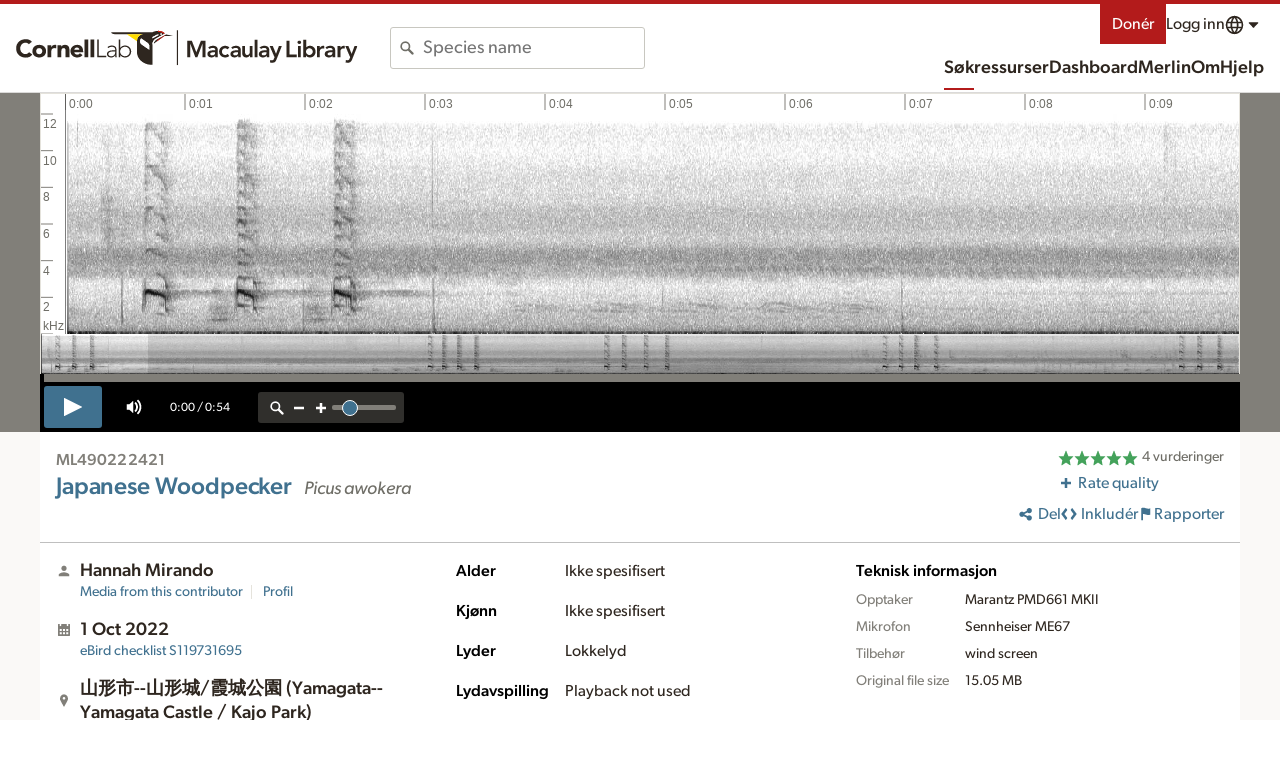

--- FILE ---
content_type: image/svg+xml
request_url: https://clo-brand-static-prod.s3.amazonaws.com/logos/ml/clo_macaulaylibrary_short_web.svg
body_size: 16991
content:
<svg width="335" height="50" viewBox="0 0 335 50" fill="none" xmlns="http://www.w3.org/2000/svg">
<g clip-path="url(#clip0_90_2)">
<path d="M85.6467 7.4015C85.6467 7.4015 78.8245 5.61741 76.2011 5.38635C76.2011 5.38635 65.8206 10.9356 62.9124 12.803C60.0041 14.6648 59.4458 17.4697 59.3177 18.5132L74.1342 7.69317H85.7461C86.0406 7.69317 85.6467 7.4015 85.6467 7.4015Z" fill="#2E261F"/>
<path d="M65.9984 0.284088C60.9143 0.284088 57.4076 2.33144 57.4076 2.33144H0C0 3.85606 2.32315 5.02462 5.03827 5.02462H45.6618C45.6618 5.02462 35.9505 5.02462 35.9505 14.9811V29.8826C35.9505 36.3447 39.3788 41.9848 44.9907 45.2367C50.5968 48.4848 53.4114 48.2386 57.5414 48.2386V19.8125C57.5414 17.3087 58.3005 13.9962 61.6542 11.7746C64.6925 9.76515 75.1916 4.07386 75.1916 4.07386L75.2088 4.09091C73.4076 2.17992 70.1361 0.284088 65.9984 0.284088ZM57.5816 10.964V9.15151L64.0883 5.58333L66.9487 5.81439L57.5758 10.9659H57.5816V10.964ZM69.6715 5.875C69.0998 5.875 68.6294 5.41098 68.6294 4.83901C68.6294 4.26704 69.0979 3.80682 69.6715 3.80682C70.2451 3.80682 70.7174 4.27083 70.7174 4.83901C70.7174 5.40719 70.2489 5.875 69.6715 5.875Z" fill="#2E261F"/>
<path d="M73.8837 4.78977C71.9908 3.19507 69.0156 1.73484 65.4802 1.73484V0.293556L65.9984 0.28598C70.1284 0.28598 73.3866 2.16856 75.1877 4.07575L73.8856 4.78787V4.79166L73.8837 4.78977Z" fill="#DF1E12"/>
<path d="M74.1323 7.69317L63.7652 15.2651C63.7652 15.2651 63.6409 14.1591 65.2011 12.9091C66.7614 11.6591 76.1993 5.38635 76.1993 5.38635L74.1323 7.69317Z" fill="#DF1E12"/>
<path d="M53.1819 27.0474V21.983C53.1819 19.8542 52.3062 18.3769 50.3062 16.9792L41.8319 11.0474C40.8816 12.0758 40.3042 13.4565 40.3042 14.9905C40.3042 16.9015 41.2296 18.5966 42.6522 19.6724L53.1781 27.0512L53.1819 27.0474Z" fill="white"/>
<path d="M53.18 27.0474V21.983C53.18 19.8542 52.3043 18.3769 50.3043 16.9792L41.83 11.0474C40.8797 12.0758 40.3023 13.4565 40.3023 14.9905C40.3023 16.9015 41.2277 18.5966 42.6503 19.6724L53.1762 27.0512L53.18 27.0474Z" fill="white"/>
<path d="M62.9123 12.803C65.8225 10.9375 76.203 5.38635 76.203 5.38635C76.0252 5.03597 75.5969 4.50188 75.2069 4.0909L75.1916 4.07385C75.1916 4.07385 64.6944 9.76325 61.6523 11.7746C58.5682 13.8182 57.681 16.7784 57.5567 19.1913L57.5414 19.8125L59.3215 18.5132C59.4515 17.4697 60.006 14.6648 62.9162 12.803H62.9123Z" fill="white"/>
<path d="M69.6696 3.80872C70.247 3.80872 70.7155 4.27273 70.7155 4.84091C70.7155 5.40909 70.247 5.8769 69.6696 5.8769C69.0921 5.8769 68.6275 5.41288 68.6275 4.84091C68.6275 4.26894 69.096 3.80872 69.6696 3.80872Z" fill="white"/>
<path d="M57.5797 9.15153L64.0864 5.58334L66.9506 5.8144L57.5797 10.9659V9.15342V9.15153Z" fill="white"/>
<path d="M21.7305 5.02463H45.6618C45.6618 5.02463 35.8912 5.12311 35.9505 14.9811L21.7305 5.02463Z" fill="#FFDD00"/>
<path d="M93.6506 0H92.0349V50H93.6506V0Z" fill="#2E261F"/>
<path d="M106.1 14.9109H112.225L118.254 30.7346L124.348 14.9109H130.408V37.4988H126.581V18.7406H126.516L119.658 37.4988H116.85L109.992 18.7406H109.928V37.4988H106.1V14.9109Z" fill="#2E261F"/>
<path d="M143.719 35.3932H143.624C143.071 36.2663 142.369 36.8982 141.518 37.2905C140.667 37.6848 139.731 37.8819 138.711 37.8819C138.009 37.8819 137.322 37.7861 136.653 37.5945C135.983 37.4029 135.388 37.1155 134.866 36.7324C134.345 36.3511 133.925 35.8721 133.606 35.2974C133.288 34.7227 133.127 34.054 133.127 33.2876C133.127 32.4587 133.277 31.7513 133.575 31.1655C133.873 30.5816 134.271 30.0916 134.772 29.6974C135.272 29.3032 135.852 28.99 136.511 28.7561C137.171 28.5221 137.856 28.3471 138.569 28.2311C139.282 28.1132 139.998 28.0395 140.722 28.0082C141.444 27.9769 142.126 27.9603 142.763 27.9603H143.719V27.5458C143.719 26.5879 143.39 25.8713 142.73 25.3924C142.071 24.9134 141.231 24.674 140.21 24.674C139.402 24.674 138.646 24.8177 137.944 25.105C137.243 25.3924 136.637 25.7811 136.126 26.2692L134.117 24.2595C134.968 23.3863 135.962 22.76 137.099 22.3769C138.237 21.9937 139.413 21.8021 140.625 21.8021C141.71 21.8021 142.623 21.9237 143.368 22.1687C144.112 22.4137 144.729 22.7269 145.217 23.11C145.705 23.4932 146.083 23.9353 146.35 24.4345C146.615 24.9337 146.807 25.4384 146.925 25.9505C147.041 26.4608 147.111 26.9545 147.131 27.4334C147.151 27.9124 147.162 28.3324 147.162 28.6934V37.4987H143.718V35.3932H143.719ZM143.497 30.6387H142.699C142.167 30.6387 141.572 30.6608 140.912 30.7032C140.253 30.7474 139.63 30.8469 139.044 31.0071C138.458 31.1674 137.965 31.4013 137.561 31.709C137.158 32.0166 136.955 32.4477 136.955 33.0003C136.955 33.3632 137.034 33.6653 137.195 33.9103C137.355 34.1553 137.561 34.3616 137.817 34.5311C138.073 34.7024 138.361 34.824 138.679 34.8977C138.998 34.9732 139.317 35.01 139.635 35.01C140.954 35.01 141.927 34.6969 142.555 34.0687C143.182 33.4405 143.497 32.584 143.497 31.5008V30.6387Z" fill="#2E261F"/>
<path d="M160.118 26.7796C159.67 26.3117 159.202 25.9396 158.714 25.6633C158.224 25.387 157.725 25.2488 157.215 25.2488C156.513 25.2488 155.887 25.3759 155.332 25.632C154.778 25.888 154.306 26.227 153.912 26.6525C153.518 27.078 153.221 27.568 153.018 28.1206C152.816 28.6733 152.715 29.248 152.715 29.843C152.715 30.438 152.816 31.0128 153.018 31.5654C153.221 32.118 153.518 32.608 153.912 33.0335C154.304 33.4591 154.778 33.7999 155.332 34.0541C155.887 34.3083 156.513 34.4372 157.215 34.4372C157.81 34.4372 158.364 34.3156 158.873 34.0706C159.383 33.8256 159.819 33.4701 160.181 33.0022L162.732 35.747C162.351 36.1301 161.907 36.4599 161.407 36.7362C160.908 37.0125 160.403 37.2354 159.891 37.4067C159.381 37.5762 158.891 37.6978 158.423 37.7733C157.955 37.847 157.55 37.8856 157.211 37.8856C156.063 37.8856 154.978 37.6941 153.958 37.3109C152.937 36.9277 152.053 36.3862 151.309 35.6843C150.565 34.9825 149.973 34.137 149.539 33.1478C149.102 32.1585 148.885 31.0588 148.885 29.8467C148.885 28.6346 149.102 27.533 149.539 26.5438C149.973 25.5546 150.565 24.7091 151.309 24.0072C152.053 23.3054 152.936 22.762 153.958 22.3806C154.978 21.9975 156.063 21.8059 157.211 21.8059C158.189 21.8059 159.173 21.992 160.162 22.3641C161.151 22.7362 162.017 23.3256 162.761 24.1343L160.114 26.7814L160.118 26.7796Z" fill="#2E261F"/>
<path d="M174.696 35.3932H174.601C174.048 36.2663 173.346 36.8982 172.495 37.2905C171.644 37.6848 170.708 37.8819 169.688 37.8819C168.986 37.8819 168.299 37.7861 167.63 37.5945C166.96 37.4029 166.365 37.1155 165.843 36.7324C165.322 36.3511 164.902 35.8721 164.583 35.2974C164.265 34.7227 164.104 34.054 164.104 33.2876C164.104 32.4587 164.253 31.7513 164.552 31.1655C164.85 30.5816 165.248 30.0916 165.749 29.6974C166.248 29.3032 166.829 28.99 167.488 28.7561C168.148 28.5221 168.833 28.3471 169.546 28.2311C170.259 28.1132 170.975 28.0395 171.699 28.0082C172.421 27.9769 173.103 27.9603 173.74 27.9603H174.696V27.5458C174.696 26.5879 174.367 25.8713 173.707 25.3924C173.048 24.9134 172.208 24.674 171.187 24.674C170.378 24.674 169.623 24.8177 168.921 25.105C168.22 25.3924 167.613 25.7811 167.103 26.2692L165.093 24.2595C165.945 23.3863 166.939 22.76 168.076 22.3769C169.214 21.9937 170.39 21.8021 171.602 21.8021C172.687 21.8021 173.6 21.9237 174.345 22.1687C175.089 22.4137 175.706 22.7269 176.194 23.11C176.682 23.4932 177.06 23.9353 177.327 24.4345C177.592 24.9337 177.784 25.4384 177.902 25.9505C178.018 26.4608 178.088 26.9545 178.108 27.4334C178.128 27.9124 178.139 28.3324 178.139 28.6934V37.4987H174.695V35.3932H174.696ZM174.473 30.6387H173.676C173.143 30.6387 172.548 30.6608 171.889 30.7032C171.23 30.7474 170.607 30.8469 170.021 31.0071C169.435 31.1674 168.942 31.4013 168.538 31.709C168.135 32.0166 167.932 32.4477 167.932 33.0003C167.932 33.3632 168.011 33.6653 168.172 33.9103C168.332 34.1553 168.538 34.3616 168.794 34.5311C169.05 34.7024 169.338 34.824 169.656 34.8977C169.975 34.9732 170.294 35.01 170.612 35.01C171.931 35.01 172.904 34.6969 173.532 34.0687C174.158 33.4405 174.473 32.584 174.473 31.5008V30.6387Z" fill="#2E261F"/>
<path d="M193.965 37.4987H190.328V35.0414H190.264C189.903 35.8077 189.348 36.4727 188.606 37.0345C187.862 37.5982 186.851 37.8801 185.576 37.8801C184.555 37.8801 183.688 37.7143 182.975 37.3845C182.262 37.0548 181.683 36.609 181.236 36.0453C180.79 35.4816 180.471 34.8387 180.28 34.1148C180.088 33.3908 179.992 32.6374 179.992 31.849V22.1835H183.82V29.9351C183.82 30.3606 183.842 30.834 183.885 31.3553C183.927 31.8766 184.039 32.3666 184.22 32.8235C184.401 33.2822 184.677 33.6635 185.049 33.9729C185.421 34.2824 185.948 34.4353 186.629 34.4353C187.267 34.4353 187.805 34.3285 188.239 34.1166C188.674 33.9048 189.037 33.6174 189.324 33.2545C189.612 32.8935 189.82 32.479 189.947 32.0111C190.074 31.5432 190.139 31.0532 190.139 30.5429V22.1853H193.967V37.4987H193.965Z" fill="#2E261F"/>
<path d="M196.741 13.38H200.569V37.4987H196.741V13.38Z" fill="#2E261F"/>
<path d="M212.977 35.3932H212.881C212.329 36.2663 211.627 36.8982 210.776 37.2905C209.925 37.6848 208.989 37.8819 207.968 37.8819C207.267 37.8819 206.579 37.7861 205.911 37.5945C205.24 37.4029 204.645 37.1155 204.124 36.7324C203.603 36.3511 203.183 35.8721 202.864 35.2974C202.545 34.7227 202.385 34.054 202.385 33.2876C202.385 32.4587 202.534 31.7513 202.833 31.1655C203.131 30.5816 203.529 30.0916 204.03 29.6974C204.529 29.3032 205.11 28.99 205.769 28.7561C206.428 28.5221 207.114 28.3471 207.827 28.2311C208.539 28.1132 209.256 28.0395 209.98 28.0082C210.702 27.9769 211.384 27.9603 212.021 27.9603H212.977V27.5458C212.977 26.5879 212.647 25.8713 211.988 25.3924C211.328 24.9134 210.488 24.674 209.468 24.674C208.659 24.674 207.904 24.8177 207.202 25.105C206.5 25.3924 205.894 25.7811 205.384 26.2692L203.374 24.2595C204.225 23.3863 205.22 22.76 206.357 22.3769C207.495 21.9937 208.67 21.8021 209.882 21.8021C210.967 21.8021 211.881 21.9237 212.625 22.1687C213.37 22.4137 213.987 22.7269 214.475 23.11C214.963 23.4932 215.341 23.9353 215.608 24.4345C215.873 24.9337 216.064 25.4384 216.182 25.9505C216.298 26.4608 216.368 26.9545 216.389 27.4334C216.409 27.9124 216.42 28.3324 216.42 28.6934V37.4987H212.975V35.3932H212.977ZM212.754 30.6387H211.957C211.424 30.6387 210.829 30.6608 210.17 30.7032C209.51 30.7474 208.888 30.8469 208.302 31.0071C207.716 31.1674 207.222 31.4013 206.819 31.709C206.416 32.0166 206.213 32.4477 206.213 33.0003C206.213 33.3632 206.292 33.6653 206.452 33.9103C206.613 34.1553 206.819 34.3616 207.075 34.5311C207.331 34.7024 207.618 34.824 207.937 34.8977C208.256 34.9732 208.574 35.01 208.893 35.01C210.212 35.01 211.185 34.6969 211.813 34.0687C212.439 33.4405 212.754 32.584 212.754 31.5008V30.6387Z" fill="#2E261F"/>
<path d="M217 22.1853H221.211L225.487 32.8087H225.551L229.379 22.1853H233.367L226.124 40.7832C225.848 41.5072 225.544 42.139 225.216 42.6806C224.886 43.224 224.498 43.6808 224.052 44.0529C223.606 44.4251 223.079 44.7014 222.473 44.8819C221.867 45.0624 221.138 45.1527 220.288 45.1527C219.288 45.1527 218.31 45.0256 217.354 44.7695L217.833 41.3248C218.129 41.4316 218.444 41.5219 218.774 41.5956C219.104 41.6693 219.439 41.7079 219.78 41.7079C220.248 41.7079 220.64 41.6637 220.961 41.5808C221.279 41.4961 221.552 41.3635 221.775 41.1811C221.998 41.0006 222.184 40.7666 222.333 40.4793C222.482 40.1919 222.641 39.8456 222.812 39.4422L223.545 37.624L217.006 22.1835L217 22.1853Z" fill="#2E261F"/>
<path d="M239.771 14.9109H243.79V33.8606H253.393V37.497H239.771V14.9091V14.9109Z" fill="#2E261F"/>
<path d="M254.437 16.9851C254.437 16.368 254.666 15.8319 255.123 15.3751C255.579 14.9182 256.16 14.6898 256.862 14.6898C257.563 14.6898 258.153 14.909 258.632 15.3438C259.111 15.7803 259.35 16.3275 259.35 16.9869C259.35 17.6464 259.111 18.1935 258.632 18.6301C258.153 19.0667 257.563 19.284 256.862 19.284C256.16 19.284 255.579 19.0556 255.123 18.5988C254.666 18.1419 254.437 17.604 254.437 16.9888V16.9851ZM254.981 22.1853H258.809V37.4988H254.981V22.1853Z" fill="#2E261F"/>
<path d="M262.242 13.38H266.07V24.1305H266.166C266.358 23.8745 266.601 23.6147 266.899 23.3495C267.196 23.0842 267.559 22.8337 267.984 22.5997C268.41 22.3658 268.898 22.1742 269.452 22.0268C270.007 21.8795 270.642 21.804 271.366 21.804C272.451 21.804 273.45 22.0121 274.365 22.4266C275.279 22.8411 276.062 23.4103 276.71 24.1324C277.359 24.8563 277.863 25.7055 278.226 26.6837C278.587 27.6618 278.77 28.7155 278.77 29.8429C278.77 30.9703 278.598 32.0221 278.259 33.0003C277.919 33.9784 277.419 34.8295 276.76 35.5534C276.1 36.2774 275.303 36.8447 274.367 37.2592C273.431 37.6737 272.378 37.8818 271.208 37.8818C270.123 37.8818 269.113 37.67 268.178 37.2445C267.242 36.819 266.498 36.1392 265.945 35.2034H265.88V37.5005H262.244V13.38H262.242ZM274.94 29.8411C274.94 29.2461 274.839 28.6713 274.636 28.1187C274.433 27.5661 274.137 27.0761 273.743 26.6505C273.348 26.225 272.875 25.8861 272.322 25.63C271.77 25.374 271.142 25.2468 270.44 25.2468C269.738 25.2468 269.11 25.374 268.557 25.63C268.004 25.8861 267.531 26.225 267.137 26.6505C266.743 27.0761 266.446 27.5661 266.243 28.1187C266.041 28.6713 265.939 29.2461 265.939 29.8411C265.939 30.4361 266.041 31.0108 266.243 31.5634C266.446 32.1161 266.743 32.6061 267.137 33.0316C267.531 33.4571 268.004 33.7979 268.557 34.0521C269.11 34.3082 269.738 34.4353 270.44 34.4353C271.142 34.4353 271.768 34.3082 272.322 34.0521C272.875 33.7961 273.348 33.4571 273.743 33.0316C274.137 32.6061 274.433 32.1179 274.636 31.5634C274.837 31.0108 274.94 30.4361 274.94 29.8411Z" fill="#2E261F"/>
<path d="M280.713 22.1853H284.541V24.6095H284.606C285.031 23.7161 285.637 23.0253 286.424 22.5371C287.21 22.0471 288.115 21.804 289.135 21.804C289.369 21.804 289.598 21.8261 289.821 21.8684C290.043 21.9108 290.272 21.9642 290.506 22.0287V25.7295C290.187 25.6447 289.872 25.5747 289.564 25.5213C289.257 25.4679 288.953 25.4421 288.656 25.4421C287.763 25.4421 287.046 25.6079 286.503 25.9376C285.959 26.2674 285.545 26.645 285.259 27.0705C284.972 27.4961 284.781 27.9216 284.685 28.3471C284.589 28.7726 284.541 29.0913 284.541 29.3032V37.5024H280.713V22.189V22.1853Z" fill="#2E261F"/>
<path d="M301.713 35.3932H301.617C301.065 36.2663 300.363 36.8982 299.512 37.2905C298.661 37.6848 297.725 37.8819 296.704 37.8819C296.003 37.8819 295.316 37.7861 294.647 37.5945C293.976 37.4029 293.381 37.1155 292.86 36.7324C292.339 36.3511 291.919 35.8721 291.6 35.2974C291.281 34.7227 291.121 34.054 291.121 33.2876C291.121 32.4587 291.27 31.7513 291.569 31.1655C291.867 30.5816 292.265 30.0916 292.766 29.6974C293.265 29.3032 293.846 28.99 294.505 28.7561C295.164 28.5221 295.85 28.3471 296.563 28.2311C297.276 28.1132 297.992 28.0395 298.716 28.0082C299.438 27.9769 300.12 27.9603 300.757 27.9603H301.713V27.5458C301.713 26.5879 301.383 25.8713 300.724 25.3924C300.064 24.9134 299.224 24.674 298.204 24.674C297.395 24.674 296.64 24.8177 295.938 25.105C295.236 25.3924 294.63 25.7811 294.12 26.2692L292.11 24.2595C292.961 23.3863 293.956 22.76 295.093 22.3769C296.231 21.9937 297.406 21.8021 298.618 21.8021C299.703 21.8021 300.617 21.9237 301.361 22.1687C302.106 22.4137 302.723 22.7269 303.211 23.11C303.699 23.4932 304.077 23.9353 304.344 24.4345C304.609 24.9337 304.801 25.4384 304.918 25.9505C305.034 26.4608 305.104 26.9545 305.125 27.4334C305.145 27.9124 305.156 28.3324 305.156 28.6934V37.4987H301.711V35.3932H301.713ZM301.49 30.6387H300.693C300.16 30.6387 299.565 30.6608 298.906 30.7032C298.246 30.7474 297.624 30.8469 297.038 31.0071C296.452 31.1674 295.958 31.4013 295.555 31.709C295.152 32.0166 294.949 32.4477 294.949 33.0003C294.949 33.3632 295.028 33.6653 295.188 33.9103C295.349 34.1553 295.555 34.3616 295.811 34.5311C296.067 34.7024 296.354 34.824 296.673 34.8977C296.992 34.9732 297.311 35.01 297.629 35.01C298.948 35.01 299.921 34.6969 300.549 34.0687C301.175 33.4405 301.49 32.584 301.49 31.5008V30.6387Z" fill="#2E261F"/>
<path d="M308.396 22.1853H312.224V24.6095H312.289C312.714 23.7161 313.32 23.0253 314.107 22.5371C314.893 22.0471 315.798 21.804 316.818 21.804C317.052 21.804 317.281 21.8261 317.504 21.8684C317.727 21.9108 317.955 21.9642 318.189 22.0287V25.7295C317.87 25.6447 317.555 25.5747 317.248 25.5213C316.94 25.4679 316.636 25.4421 316.339 25.4421C315.446 25.4421 314.729 25.6079 314.186 25.9376C313.643 26.2674 313.228 26.645 312.943 27.0705C312.655 27.4961 312.464 27.9216 312.368 28.3471C312.272 28.7726 312.224 29.0913 312.224 29.3032V37.5024H308.396V22.189V22.1853Z" fill="#2E261F"/>
<path d="M318.823 22.1853H323.034L327.309 32.8087H327.374L331.202 22.1853H335.19L327.947 40.7832C327.67 41.5072 327.366 42.139 327.038 42.6806C326.709 43.224 326.32 43.6808 325.874 44.0529C325.428 44.4251 324.902 44.7014 324.296 44.8819C323.689 45.0624 322.96 45.1527 322.111 45.1527C321.11 45.1527 320.132 45.0256 319.176 44.7695L319.655 41.3248C319.952 41.4316 320.267 41.5219 320.597 41.5956C320.926 41.6693 321.262 41.7079 321.602 41.7079C322.07 41.7079 322.463 41.6637 322.783 41.5808C323.102 41.4961 323.374 41.3635 323.597 41.1811C323.82 41.0006 324.006 40.7666 324.156 40.4793C324.305 40.1919 324.463 39.8456 324.634 39.4422L325.368 37.624L318.828 22.1835L318.823 22.1853Z" fill="#2E261F"/>
</g>
<defs>
<clipPath id="clip0_90_2">
<rect width="335" height="50" fill="white"/>
</clipPath>
</defs>
</svg>
